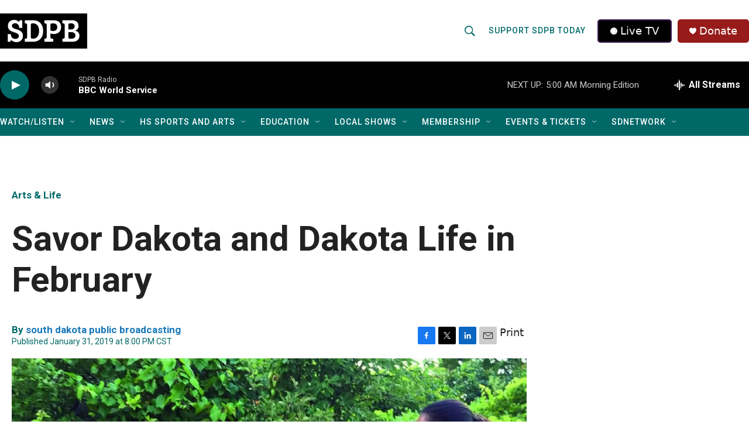

--- FILE ---
content_type: text/html; charset=utf-8
request_url: https://www.google.com/recaptcha/api2/aframe
body_size: 264
content:
<!DOCTYPE HTML><html><head><meta http-equiv="content-type" content="text/html; charset=UTF-8"></head><body><script nonce="Aswbz2Fh5iw_Htxgwm-80g">/** Anti-fraud and anti-abuse applications only. See google.com/recaptcha */ try{var clients={'sodar':'https://pagead2.googlesyndication.com/pagead/sodar?'};window.addEventListener("message",function(a){try{if(a.source===window.parent){var b=JSON.parse(a.data);var c=clients[b['id']];if(c){var d=document.createElement('img');d.src=c+b['params']+'&rc='+(localStorage.getItem("rc::a")?sessionStorage.getItem("rc::b"):"");window.document.body.appendChild(d);sessionStorage.setItem("rc::e",parseInt(sessionStorage.getItem("rc::e")||0)+1);localStorage.setItem("rc::h",'1770110535058');}}}catch(b){}});window.parent.postMessage("_grecaptcha_ready", "*");}catch(b){}</script></body></html>